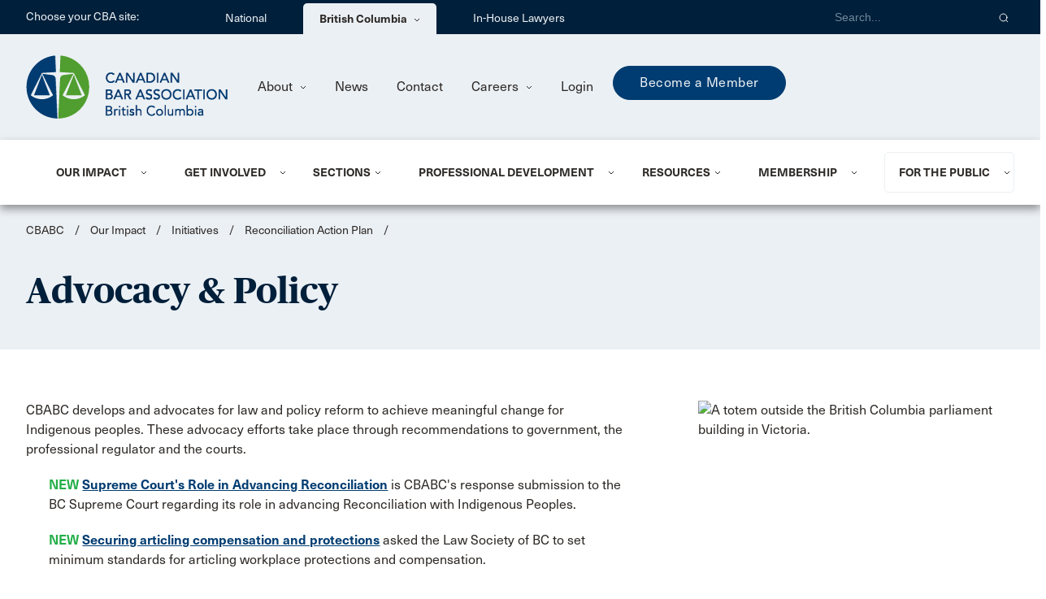

--- FILE ---
content_type: text/html; charset=utf-8
request_url: https://www.cbabc.org/our-impact/initiatives/reconciliation-action-plan/advocacy-policy/
body_size: 85323
content:



<!DOCTYPE html>
<html lang="en">

<head>
    <script src="https://ajax.googleapis.com/ajax/libs/jquery/3.5.1/jquery.min.js"></script>

    <meta http-equiv="Content-Type" content="text/html; charset=UTF-8" />

    <meta name="viewport" content="width=device-width, initial-scale=1, maximum-scale=1.0" />

    <title>Advocacy & Policy | CBA British Columbia</title>
        <link rel="shortcut icon" type="image/png" href="/CBA_Favicon-32px_national.png?v=mFyBXz5Romy1XfaJaia2vikkcoixG4M_aRD60Z4GqZ4" />
        <link rel="icon" type="image/png" sizes="32x32" href="/CBA_Favicon-32px.png?v=U_X8vpzSYFomUBJDJ8AeTsLx3a6dMQBZ5C178VukUds">
        <link rel="icon" type="image/png" sizes="16x16" href="/CBA_Favicon-16px.png?v=onicTx7hS_xAJ-pScuf6O0INNzQ4nY5b81fWt4_ldUc">
        <meta name="description" content="CBABC develops and advocates for law and policy reform to achieve meaningful change for Indigenous peoples. These advocacy efforts take place through recommendations to government, the professional regulator and the courts." />
    




<meta name="twitter:card" content="summary_large_image" />
<meta name="twitter:title" content=" " />
<meta name="twitter:site" content="@CBA_BC" />
<meta property="og:image" content="https://cbabc.org/getmedia/15f3832b-3a70-402d-a93d-72c50e028574/cbabc-og.png" /><meta property="og:description" content="CBABC develops and advocates for law and policy reform to achieve meaningful change for Indigenous peoples. These advocacy efforts take place through recommendations to government, the professional regulator and the courts.
" /><meta name="twitter:description" content="CBABC develops and advocates for law and policy reform to achieve meaningful change for Indigenous peoples. These advocacy efforts take place through recommendations to government, the professional regulator and the courts.
" />
	<meta property="og:title" content=" " /><meta name="twitter:image" content="https://cbabc.org/getmedia/15f3832b-3a70-402d-a93d-72c50e028574/cbabc-og.png" />



    <meta name="keywords" />

    


<!-- hi Google Tag Manager -->
<script>(function(w,d,s,l,i){w[l]=w[l]||[];w[l].push({'gtm.start':
new Date().getTime(),event:'gtm.js'});var f=d.getElementsByTagName(s)[0],
j=d.createElement(s),dl=l!='dataLayer'?'&l='+l:'';j.async=true;j.src=
'https://www.googletagmanager.com/gtm.js?id='+i+dl;f.parentNode.insertBefore(j,f);
})(window,document,'script','dataLayer','GTM-KSQDR8');</script>
<!-- End Google Tag Manager -->
<!-- Google tag (gtag.js) -->
<script async src="https://www.googletagmanager.com/gtag/js?id=G-ET0QNETE7H"></script>
<script>
  window.dataLayer = window.dataLayer || [];
  function gtag(){dataLayer.push(arguments);}
  gtag('js', new Date());

  gtag('config', 'G-ET0QNETE7H');
</script>
<script>
//-------------------------------------------------------
var z_account = "2F4EB1D6-9431-4908-A861-4A82134F5A73";
var z_collector = "CBABC.informz.ca";
var z_cookieDomain = ".cbabc.org";
//-------------------------------------------------------
(function (e, o, n, r, t, a, s) { e[t] || (e.GlobalSnowplowNamespace = e.GlobalSnowplowNamespace || [], e.GlobalSnowplowNamespace.push(t), e[t] = function () { (e[t].q = e[t].q || []).push(arguments) }, e[t].q = e[t].q || [], a = o.createElement(n), s = o.getElementsByTagName(n)[0], a.async = 1, a.src = r, s.parentNode.insertBefore(a, s)) }(window, document, "script", "https://cdn.informz.net/web_trk/sp.js", "informz_trk")), informz_trk("newTracker", "infz", z_collector + "/web_trk/collector/", { appId: z_account, cookieDomain: z_cookieDomain }), informz_trk("setUserIdFromLocation", "_zs"), informz_trk("enableActivityTracking", 30, 15); informz_trk("trackPageView", null);
</script>

<script type="text/javascript">
//------LinkedIn
_linkedin_partner_id = "8362620";
window._linkedin_data_partner_ids = window._linkedin_data_partner_ids || [];
window._linkedin_data_partner_ids.push(_linkedin_partner_id);
</script><script type="text/javascript">
(function(l) {
if (!l){window.lintrk = function(a,b){window.lintrk.q.push([a,b])};
window.lintrk.q=[]}
var s = document.getElementsByTagName("script")[0];
var b = document.createElement("script");
b.type = "text/javascript";b.async = true;
b.src = "https://snap.licdn.com/li.lms-analytics/insight.min.js";
s.parentNode.insertBefore(b, s);})(window.lintrk);
</script>
<noscript>
<img height="1" width="1" style="display:none;" alt="" src="https://px.ads.linkedin.com/collect/?pid=8362620&fmt=gif" />
</noscript>


    <!-- CSS  -->
<link href="https://fonts.googleapis.com/icon?family=Material+Icons" rel="stylesheet">


    <link rel="stylesheet" href="/css/materialize.css" />
    <link rel="stylesheet" href="/css/site.css" />
    <!-- Include Fotorama -->
    <link href="https://cdnjs.cloudflare.com/ajax/libs/fotorama/4.6.4/fotorama.css" rel="stylesheet">
    <link rel="stylesheet" href="https://cdnjs.cloudflare.com/ajax/libs/font-awesome/5.15.4/css/all.min.css">
    <link rel="stylesheet" href="https://cdn.datatables.net/1.13.6/css/jquery.dataTables.css" />

    
</head>

<body>
    


<header class="header-menu-sticky">
    <div class="siteRunner">
        
    </div>
    


<a class="skip-to-content-link" href="#main-content">
    Skip to main content
</a>
<div class="header-top">
    <div class="page-width row">
        <div class="header-top-section col s12" role="navigation">
            <div class="header-top-section-label">Choose your CBA site:</div>
            <ul class="header-top-menu aria-menu" role=&#x27;menubar&#x27; aria-label="header-top-menu aria-menu">
                        <li role="none">
                            <a href="https://www.cba.org">
                                National
                            </a>
                        </li>
                        <li class="header-top-menu-dropdown" role="none">
                            <div role="menuitem" aria-haspopup="true" aria-expanded="false"
                                     class="top-menu-Branch">
                                British Columbia
                                <img class="header-dropdown-icon" src="/images/Fleche-Dropdown.svg" alt="" />
                            </div>
                            <div role="menu" class="header-top-submenu"
                                     class="top-menu-Branch-background">
                                <ul>
                                        <li role="none">
                                            <a href="https://www.cba-alberta.org/" role="menuitem" target="_blank"
                                                    class="top-menu-Branch-item">
                                                Alberta
                                            </a>
                                        </li>
                                        <li role="none">
                                            <a href="https://www.cba-mb.ca/" role="menuitem" target="_blank"
                                                    class="top-menu-Branch-item">
                                                Manitoba
                                            </a>
                                        </li>
                                        <li role="none">
                                            <a href="https://www.nb-cba.org/" role="menuitem" target="_blank"
                                                    class="top-menu-Branch-item">
                                                New Brunswick
                                            </a>
                                        </li>
                                        <li role="none">
                                            <a href="https://www.nl-cba.org/" role="menuitem" target="_blank"
                                                    class="top-menu-Branch-item">
                                                Newfoundland &amp; Labrador
                                            </a>
                                        </li>
                                        <li role="none">
                                            <a href="https://www.cbant.org/" role="menuitem" target="_blank"
                                                    class="top-menu-Branch-item">
                                                Northwest Territories
                                            </a>
                                        </li>
                                        <li role="none">
                                            <a href="https://www.cbans.ca/" role="menuitem" target="_blank"
                                                    class="top-menu-Branch-item">
                                                Nova Scotia
                                            </a>
                                        </li>
                                        <li role="none">
                                            <a href="https://www.nunavut-cba.org/" role="menuitem" target="_blank"
                                                    class="top-menu-Branch-item">
                                                Nunavut
                                            </a>
                                        </li>
</ul><ul aria-label='header-top-submenu'>                                        <li role="none">
                                            <a href="https://www.oba.org/" role="menuitem" target="_blank"
                                                    class="top-menu-Branch-item">
                                                Ontario
                                            </a>
                                        </li>
                                        <li role="none">
                                            <a href="https://www.pe-cba.org/" role="menuitem" target="_blank"
                                                    class="top-menu-Branch-item">
                                                Prince Edward Island
                                            </a>
                                        </li>
                                        <li role="none">
                                            <a href="https://www.abcqc.qc.ca/" role="menuitem" target="_blank"
                                                    class="top-menu-Branch-item">
                                                Qu&#xE9;bec
                                            </a>
                                        </li>
                                        <li role="none">
                                            <a href="https://www.cbasask.org/" role="menuitem" target="_blank"
                                                    class="top-menu-Branch-item">
                                                Saskatchewan
                                            </a>
                                        </li>
                                        <li role="none">
                                            <a href="https://www.yt-cba.org/" role="menuitem" target="_blank"
                                                    class="top-menu-Branch-item">
                                                Yukon
                                            </a>
                                        </li>
                                </ul>
                            </div>
                        </li>
                            <li role="none">
                                <a href="https://cbainhouse.org/home/"  target="_blank">
                                    In-House Lawyers
                                </a>
                            </li>
            </ul>

            <div class="header-top-section-right">
                <div class="header-top-section-search-form">
                    <input id="searchQuery"
                           type="text"
                           class="header-top-section-search validate"
                           title="Search"
                           placeholder="Search..."
                           aria-label="Search">
                    <button role="button"
                            aria-label="Search"
                            type="button"
                            onclick="CBA.search('https://cbabc.org/search/')"
                            class="header-top-section-search-button">
                        <img src="/images/Icon_Search-White.svg"
                             alt="Search" />
                    </button>
                </div>

            </div>
        </div>

        <div class="header-top-section-mobile col s12">
            <div class="header-top-menu-mobile">
                <div class="input-field">
                    <select onchange="CBA.onHeaderTopMenuSelected(this)" aria-label="Choose your CBA site:">
                        <option value="" disabled selected>Choose your CBA site:</option>
                            <option value="https://www.cba.org">National</option>
                                <optgroup label="British Columbia">
                                        <option value="https://www.cba-alberta.org/" target="_blank">Alberta</option>
                                        <option value="https://www.cba-mb.ca/" target="_blank">Manitoba</option>
                                        <option value="https://www.nb-cba.org/" target="_blank">New Brunswick</option>
                                        <option value="https://www.nl-cba.org/" target="_blank">Newfoundland &amp; Labrador</option>
                                        <option value="https://www.cbant.org/" target="_blank">Northwest Territories</option>
                                        <option value="https://www.cbans.ca/" target="_blank">Nova Scotia</option>
                                        <option value="https://www.nunavut-cba.org/" target="_blank">Nunavut</option>
                                        <option value="https://www.oba.org/" target="_blank">Ontario</option>
                                        <option value="https://www.pe-cba.org/" target="_blank">Prince Edward Island</option>
                                        <option value="https://www.abcqc.qc.ca/" target="_blank">Qu&#xE9;bec</option>
                                        <option value="https://www.cbasask.org/" target="_blank">Saskatchewan</option>
                                        <option value="https://www.yt-cba.org/" target="_blank">Yukon</option>
                                </optgroup>
                                <option value="https://cbainhouse.org/home/" target="_blank">In-House Lawyers</option>
                    </select>
                </div>
            </div>
        </div>
    </div>
</div>

<script type="text/javascript">
    var CBA = CBA || {};
    CBA.onHeaderTopMenuSelected = function(el) {
        var url = el.value;
        location.href = url;
    }
</script>


    <div class="header-secondary">
        <div class="page-width row">
            <div class="header-secondary-section col s12">
                <div class="header-secondary-section-logo">
                    <a href="/">
                            <img src="/getmedia/c452b547-3a0e-41c8-b4f6-f80f4e6d8af9/CBA-BritishColumbia-Web-250x114.png?width=250&amp;height=114&amp;ext=.png" alt="Logo for Canadian Bar Association, BC Branch." title="Logo for Canadian Bar Association, BC Branch.">
                    </a>
                </div>

                <div class="header-secondary-content">
                    <ul class="header-secondary-menu">
                                <li class="header-secondary-menu-dropdown">
                                    <a href="javascript:void(0);">
About                                        <img class="header-dropdown-icon" src="/images/Fleche-Dropdown.svg" alt="" />
                                    </a>

                                    <ul class="header-secondary-submenu">
                                            <li>
                                                <a href="https://cbabc.org/about/who-we-are/">
Who We Are                                                </a>
                                            </li>
                                            <li>
                                                <a href="https://cbabc.org/about/board-of-directors/">
Board of Directors                                                </a>
                                            </li>
                                            <li>
                                                <a href="https://cbabc.org/about/provincial-council/">
Provincial Council                                                </a>
                                            </li>
                                            <li>
                                                <a href="https://cbabc.org/about/bylaws-and-policies/">
 Bylaws &amp; Policies                                                </a>
                                            </li>
                                    </ul>
                                </li>
                                <li>
                                    <a href="https://cbabc.org/news/">
News                                    </a>
                                </li>
                                <li>
                                    <a href="https://cbabc.org/contact/">
Contact                                    </a>
                                </li>
                                <li class="header-secondary-menu-dropdown">
                                    <a href="javascript:void(0);">
Careers                                        <img class="header-dropdown-icon" src="/images/Fleche-Dropdown.svg" alt="" />
                                    </a>

                                    <ul class="header-secondary-submenu">
                                            <li>
                                                <a href="https://cbabc.org/careers/job-board/">
Job Board                                                </a>
                                            </li>
                                            <li>
                                                <a href="https://cbabc.org/careers/work-at/">
Work at CBABC                                                </a>
                                            </li>
                                    </ul>
                                </li>

                            <li>
                                

<input type="hidden" id="ssoWindow">

                            <a role="menuitem" href="/en-ca/account/login?returnUrl=%2Four-impact%2Finitiatives%2Freconciliation-action-plan%2Fadvocacy-policy%2F">
                                Login
                            </a>


                            </li>
                    </ul>
                        <div class="header-secondary-featured">
                            <a href="https://cbabc.org/membership/" class="button-primary">Become a Member</a>
                        </div>
                </div>
            </div>
        </div>

        <div class="header-secondary-section-mobile col s12">
            <div class="header-secondary-section-logo-mobile">
                <a href="/">
                        <img src="/getmedia/feff2bc1-1b59-4f0e-a6b2-bad7c82505a9/BC-Short.png?width=760&amp;height=200&amp;ext=.png" alt="Logo for Canadian Bar Association, BC Branch." title="Logo for Canadian Bar Association, BC Branch.">
                </a>
            </div>
            <div class="header-secondary-icon-mobile header-search-icon-mobile">
                <img src="/images/Icon_Search.svg" alt="search" />
            </div>
            <div class="header-secondary-icon-mobile header-menu-icon-mobile">
                <img src="/images/Burger-Menu.svg" alt="menu" />
            </div>
        </div>

        <div class="header-secondary-search-mobile">
            <input id="searchQueryMobile" type="text" class="header-secondary-search-input-mobile validate"
            title="Search" placeholder="Search...">
            <button class="header-secondary-search-btn-mobile" role="button"
            aria-label="Search"
            type="button" onclick="CBA.search('https://cbabc.org/search/', true)">
                <img src="/images/Icon_Search.svg" title="Search"
                alt="search" />
            </button>
        </div>

        <div class="header-menu-mobile">
            <div class="header-primary-menu-mobile">
                <ul class="menu-login">
                    <li class="header-primary-menu-dropdown-mobile">



<input type="hidden" id="ssoWindow">

                            <a role="menuitem" href="/en-ca/account/login?returnUrl=%2Four-impact%2Finitiatives%2Freconciliation-action-plan%2Fadvocacy-policy%2F">
                                Login
                            </a>

                    </li>
                        <div class="header-secondary-featured">
                            <a href="https://cbabc.org/membership/" class="button-primary">Become a Member</a>
                        </div>
                </ul>

                <ul>
                                

    <li class="header-primary-menu-dropdown-mobile">
        <div class="page-width row" role="menuitem" aria-haspopup="true" aria-expanded="false">
            <a class="header-primary-dropdown-item-mobile col s12">
                Our Impact
                <img class="header-dropdown-icon-mobile" src="/images/Fleche-Dropdown.svg" alt="" />
            </a>
        </div>

        <div class="header-primary-submenu-mobile" role="menu" aria-label="menu_image_mobile">
            <div class="page-width row">
                <ul class="col s12">
                        <li role="none">
                            <a role="menuitem" href="https://cbabc.org/our-impact/initiatives/">Initiatives</a>
                        </li>
                        <li role="none">
                            <a role="menuitem" href="https://cbabc.org/our-impact/committees/">Committees</a>
                        </li>
                        <li role="none">
                            <a role="menuitem" href="https://cbabc.org/our-impact/submissions/">Submissions</a>
                        </li>
                        <li role="none">
                            <a role="menuitem" href="https://cbabc.org/our-impact/calls-for-consultation/">Calls for Consultation</a>
                        </li>
                </ul>
            </div>
                <div class="page-width row">
                    <div class="col s12">
                        <div class="header-primary-memu-membership-mobile">
                                <p class="header-primary-submenu-title-mobile">Regulation of the Profession</p>
                            <ul>
                                <li role="none">
                                        <a role="menuitem" href="https://cbabc.org/our-impact/initiatives/regulation-of-the-profession/" class="header-primary-submenu-image-link" alt="">Learn more</a>
                                </li>
                            </ul>
                        </div>
                    </div>
                </div>
        </div>
    </li>

                                

    <li class="header-primary-menu-dropdown-mobile">
        <div class="page-width row" role="menuitem" aria-haspopup="true" aria-expanded="false">
            <a class="header-primary-dropdown-item-mobile col s12">
                Get Involved
                <img class="header-dropdown-icon-mobile" src="/images/Fleche-Dropdown.svg" alt="" />
            </a>
        </div>

        <div class="header-primary-submenu-mobile" role="menu" aria-label="menu_image_mobile">
            <div class="page-width row">
                <ul class="col s12">
                        <li role="none">
                            <a role="menuitem" href="https://cbabc.org/get-involved/volunteer/">Volunteer With CBABC</a>
                        </li>
                        <li role="none">
                            <a role="menuitem" href="https://cbabc.org/get-involved/lawyers-helping-lawyers/">Lawyers Helping Lawyers</a>
                        </li>
                        <li role="none">
                            <a role="menuitem" href="https://cbabc.org/get-involved/build-your-profile/">Build Your Profile</a>
                        </li>
                        <li role="none">
                            <a role="menuitem" href="https://cbabc.org/get-involved/awards-and-recognition/">Awards &amp; Recognition</a>
                        </li>
                        <li role="none">
                            <a role="menuitem" href="https://cbabc.org/get-involved/advertise-with-us/">Advertise With Us</a>
                        </li>
                </ul>
            </div>
                <div class="page-width row">
                    <div class="col s12">
                        <div class="header-primary-memu-membership-mobile">
                                <p class="header-primary-submenu-title-mobile">CBABC Awards</p>
                            <ul>
                                <li role="none">
                                            <a role="menuitem" href="/get-involved/awards-and-recognition/"
                                               alt=""
                                               target="_self">Nominate</a>
                                </li>
                            </ul>
                        </div>
                    </div>
                </div>
        </div>
    </li>

                                

    <li class="header-primary-menu-dropdown-mobile">
        <div class="page-width row" role="menuitem" aria-haspopup="true" aria-expanded="false">
            <a tabindex="0" class="header-primary-dropdown-item-mobile col s12">
                Sections
                <img class="header-dropdown-icon-mobile" src="/images/Fleche-Dropdown.svg" alt="" />
            </a>
        </div>

        <div class="header-primary-submenu-mobile" role="menu" aria-label="menu_primary_mobile" >
            <div class="page-width row">
                <ul class="col s12">
                        <li role="none">
                            <a role="menuitem" tabindex="0" href="https://cbabc.org/sections/">Sections </a>
                        </li>
                        <li role="none">
                            <a role="menuitem" tabindex="0" href="https://cbabc.org/sections/enroll-in-sections/">Enroll in Sections</a>
                        </li>
                        <li role="none">
                            <a role="menuitem" tabindex="0" href="https://cbabc.org/sections/volunteer/">Become a Section Executive</a>
                        </li>
                </ul>
            </div>

            <div class="header-primary-memu-featured-mobile">
                <div class="page-width row">
                    <div class="col s12">
                        <p class="header-primary-submenu-title-mobile">Featured Sections</p>
                        <ul>
                                <li role="none">
                                    <a role="menuitem" tabindex="0" href="https://cbabc.org/sections/administrative-law/">Administrative Law</a>
                                </li>
                                <li role="none">
                                    <a role="menuitem" tabindex="0" href="https://cbabc.org/sections/business-law/">Business Law</a>
                                </li>
                                <li role="none">
                                    <a role="menuitem" tabindex="0" href="https://cbabc.org/sections/ccca-bc/">In-House Lawyers</a>
                                </li>
                                <li role="none">
                                    <a role="menuitem" tabindex="0" href="https://cbabc.org/sections/civil-litigation/">Civil Litigation</a>
                                </li>
                                <li role="none">
                                    <a role="menuitem" tabindex="0" href="https://cbabc.org/sections/employment-law/">Employment Law</a>
                                </li>
                                <li role="none">
                                    <a role="menuitem" tabindex="0" href="https://cbabc.org/sections/family-law/">Family Law</a>
                                </li>
                                <li role="none">
                                    <a role="menuitem" tabindex="0" href="https://cbabc.org/sections/real-property/">Real Property</a>
                                </li>
                                <li role="none">
                                    <a role="menuitem" tabindex="0" href="https://cbabc.org/sections/wills-trusts/">Wills &amp; Trusts</a>
                                </li>
                                <li role="none">
                                    <a role="menuitem" tabindex="0" href="https://cbabc.org/sections/women-lawyers-forum/">Women Lawyers (WLF)</a>
                                </li>
                                <li role="none">
                                    <a role="menuitem" tabindex="0" href="https://cbabc.org/sections/young-lawyers/">Young Lawyers</a>
                                </li>
                        </ul>
                        <a role="menuitem" tabindex="0" class="button-tertiary-dk" href="https://cbabc.org/sections/">View All Sections</a>
                    </div>
                </div>
            </div>
        </div>
    </li>

                                

    <li class="header-primary-menu-dropdown-mobile">
        <div class="page-width row" role="menuitem" aria-haspopup="true" aria-expanded="false">
            <a class="header-primary-dropdown-item-mobile col s12">
                Professional Development
                <img class="header-dropdown-icon-mobile" src="/images/Fleche-Dropdown.svg" alt="" />
            </a>
        </div>

        <div class="header-primary-submenu-mobile" role="menu" aria-label="menu_image_mobile">
            <div class="page-width row">
                <ul class="col s12">
                        <li role="none">
                            <a role="menuitem" href="https://cbabc.org/professional-development/about-pd/">Find a Program</a>
                        </li>
                        <li role="none">
                            <a role="menuitem" href="https://cbabc.org/professional-development/conferences/">Conferences</a>
                        </li>
                        <li role="none">
                            <a role="menuitem" href="https://cbabc.org/professional-development/webinars-by-series/">Webinars by Series</a>
                        </li>
                        <li role="none">
                            <a role="menuitem" href="https://cbabc.org/professional-development/on-demand-programs/">On-Demand Programs</a>
                        </li>
                        <li role="none">
                            <a role="menuitem" href="https://cbabc.org/professional-development/mentorship/">Mentorship</a>
                        </li>
                </ul>
            </div>
                <div class="page-width row">
                    <div class="col s12">
                        <div class="header-primary-memu-membership-mobile">
                                <p class="header-primary-submenu-title-mobile">Immigration Law 2026</p>
                            <ul>
                                <li role="none">
                                            <a role="menuitem" href="/bclc-immigration/"
                                               alt=""
                                               target="_self">Explore &#x2B; Register</a>
                                </li>
                            </ul>
                        </div>
                    </div>
                </div>
        </div>
    </li>

                                

    <li class="header-primary-menu-dropdown-mobile">
        <div class="page-width row" role="menuitem" aria-haspopup="true" aria-expanded="false">
            <a tabindex="0" class="header-primary-dropdown-item-mobile col s12">
                Resources
                <img class="header-dropdown-icon-mobile" src="/images/Fleche-Dropdown.svg" alt="" />
            </a>
        </div>

        <div class="header-primary-submenu-mobile" role="menu" aria-label="menu_primary_mobile" >
            <div class="page-width row">
                <ul class="col s12">
                        <li role="none">
                            <a role="menuitem" tabindex="0" href="https://cbabc.org/resources/practice-management/">Practice Management</a>
                        </li>
                        <li role="none">
                            <a role="menuitem" tabindex="0" href="https://cbabc.org/resources/truth-reconciliation/">Truth &amp; Reconciliation</a>
                        </li>
                        <li role="none">
                            <a role="menuitem" tabindex="0" href="https://cbabc.org/resources/equity-diversity-inclusion/">Equity, Diversity &amp; Inclusion</a>
                        </li>
                        <li role="none">
                            <a role="menuitem" tabindex="0" href="https://cbabc.org/resources/well-being-and-lawyer-assistance/">Lawyer Well-Being</a>
                        </li>
                        <li role="none">
                            <a role="menuitem" tabindex="0" href="https://cbabc.org/resources/publications/">Publications</a>
                        </li>
                        <li role="none">
                            <a role="menuitem" tabindex="0" href="https://cbabc.org/resources/podcasts/"> Podcasts</a>
                        </li>
                </ul>
            </div>

            <div class="header-primary-memu-featured-mobile">
                <div class="page-width row">
                    <div class="col s12">
                        <p class="header-primary-submenu-title-mobile">Featured Resources</p>
                        <ul>
                                <li role="none">
                                    <a role="menuitem" tabindex="0" href="https://cbabc.org/resources/practice-coaches/">Practice Coaches</a>
                                </li>
                                <li role="none">
                                    <a role="menuitem" tabindex="0" href="https://cbabc.org/resources/robe-bank/">Robe Bank</a>
                                </li>
                                <li role="none">
                                    <a role="menuitem" tabindex="0" href="https://cbabc.org/resources/practice-management/sololink/">SoloLink</a>
                                </li>
                                <li role="none">
                                    <a role="menuitem" tabindex="0" href="https://cbabc.org/resources/publications/bartalk-redirect/">BarTalk</a>
                                </li>
                                <li role="none">
                                    <a role="menuitem" tabindex="0" href="https://cbabc.org/resources/practice-tools/pronouns-in-court-toolkit/">Pronouns in Court Toolkit</a>
                                </li>
                                <li role="none">
                                    <a role="menuitem" tabindex="0" href="https://cbabc.org/resources/real-estate-forms/">Real Estate Forms</a>
                                </li>
                                <li role="none">
                                    <a role="menuitem" tabindex="0" href="https://cbabc.org/benevolent-society/">CBABC Benevolent Society</a>
                                </li>
                                <li role="none">
                                    <a role="menuitem" tabindex="0" href="https://cbabc.org/lawyer-s-guide-to-undrip/">A Lawyer&#x27;s Guide to UNDRIP</a>
                                </li>
                        </ul>
                        <a role="menuitem" tabindex="0" class="button-tertiary-dk" href="https://cbabc.org/resources/">View All Resources</a>
                    </div>
                </div>
            </div>
        </div>
    </li>

                                

    <li class="header-primary-menu-dropdown-mobile">
        <div class="page-width row" role="menuitem" aria-haspopup="true" aria-expanded="false">
            <a class="header-primary-dropdown-item-mobile col s12">
                Membership
                <img class="header-dropdown-icon-mobile" src="/images/Fleche-Dropdown.svg" alt="" />
            </a>
        </div>

        <div class="header-primary-submenu-mobile" role="menu" aria-label="menu_membership_mobile">
            <div class="page-width row">
                <ul class="col s12">
                        <li role="none">
                            <a role="menuitem" href="https://cbabc.org/membership/joining-the-cba/">Joining the CBA</a>
                        </li>
                        <li role="none">
                            <a role="menuitem" href="https://cbabc.org/membership/member-fees-benefits/">Member Fees &amp; Benefits</a>
                        </li>
                        <li role="none">
                            <a role="menuitem" href="https://cbabc.org/membership/group-membership/">Group Membership</a>
                        </li>
                        <li role="none">
                            <a role="menuitem" href="https://cbabc.org/membership/member-savings/">Member Savings</a>
                        </li>
                        <li role="none">
                            <a role="menuitem" href="https://cbabc.org/membership/member-directory/">Member Directory</a>
                        </li>
                </ul>
            </div>

            <div class="page-width row">
                <div class="col s12">
                    <div class="header-primary-memu-membership-mobile">
                        <p class="header-primary-submenu-title-mobile">Become a member</p>
                            <ul>
                                <li role="none">
                                    <a role="menuitem" class="button-primary" alt=""
                                           href="/membership/" target="_self">Join/Renew</a>
                                </li>
                            </ul>
                    </div>
                </div>
            </div>
        </div>
    </li>

                                

    <li class="header-primary-menu-dropdown-mobile">
        <div class="page-width row" role="menuitem" aria-haspopup="true" aria-expanded="false">
            <a class="header-primary-dropdown-item-mobile col s12">
                For the Public
                <img class="header-dropdown-icon-mobile" src="/images/Fleche-Dropdown.svg" alt="" />
            </a>
        </div>

        <div class="header-primary-submenu-mobile" role="menu" aria-label="menu_image_mobile">
            <div class="page-width row">
                <ul class="col s12">
                        <li role="none">
                            <a role="menuitem" href="https://cbabc.org/public/find-a-lawyer/">Find a Lawyer</a>
                        </li>
                        <li role="none">
                            <a role="menuitem" href="https://cbabc.org/public/making-a-will/">Making a Will</a>
                        </li>
                        <li role="none">
                            <a role="menuitem" href="https://cbabc.org/public/immigrating-to-canada/">Immigrating to Canada</a>
                        </li>
                        <li role="none">
                            <a role="menuitem" href="https://cbabc.org/public/legal-health-checks/">Legal Health Checks</a>
                        </li>
                        <li role="none">
                            <a role="menuitem" href="https://cbabc.org/public/legal-resources/">Legal Resources</a>
                        </li>
                        <li role="none">
                            <a role="menuitem" href="https://cbabc.org/public/barry-sullivan-law-cup/">Barry Sullivan Law Cup</a>
                        </li>
                </ul>
            </div>
                <div class="page-width row">
                    <div class="col s12">
                        <div class="header-primary-memu-membership-mobile">
                                <p class="header-primary-submenu-title-mobile">Find a Lawyer </p>
                            <ul>
                                <li role="none">
                                        <a role="menuitem" href="https://cbabc.org/public/find-a-lawyer/" class="header-primary-submenu-image-link" alt="">Search</a>
                                </li>
                            </ul>
                        </div>
                    </div>
                </div>
        </div>
    </li>

                </ul>

                <div class="header-secondary-menu-mobile">
                    <div class="page-width row">
                        <ul class="header-secondary-menu-mobile col s12">
                                    <li class="header-secondary-menu-dropdown-mobile">
                                        <div>
About                                            <img class="header-dropdown-icon-mobile" src="/images/Fleche-Dropdown-White.svg" alt="" />
                                        </div>

                                        <ul class="header-secondary-submenu-mobile">
                                                <li>
                                                    <a href="https://cbabc.org/about/who-we-are/">
Who We Are                                                    </a>
                                                </li>
                                                <li>
                                                    <a href="https://cbabc.org/about/board-of-directors/">
Board of Directors                                                    </a>
                                                </li>
                                                <li>
                                                    <a href="https://cbabc.org/about/provincial-council/">
Provincial Council                                                    </a>
                                                </li>
                                                <li>
                                                    <a href="https://cbabc.org/about/bylaws-and-policies/">
 Bylaws &amp; Policies                                                    </a>
                                                </li>
                                        </ul>
                                    </li>
                                    <li>
                                        <a href="https://cbabc.org/news/">
News                                        </a>
                                    </li>
                                    <li>
                                        <a href="https://cbabc.org/contact/">
Contact                                        </a>
                                    </li>
                                    <li class="header-secondary-menu-dropdown-mobile">
                                        <div>
Careers                                            <img class="header-dropdown-icon-mobile" src="/images/Fleche-Dropdown-White.svg" alt="" />
                                        </div>

                                        <ul class="header-secondary-submenu-mobile">
                                                <li>
                                                    <a href="https://cbabc.org/careers/job-board/">
Job Board                                                    </a>
                                                </li>
                                                <li>
                                                    <a href="https://cbabc.org/careers/work-at/">
Work at CBABC                                                    </a>
                                                </li>
                                        </ul>
                                    </li>
                        </ul>
                    </div>
                </div>
            </div>
        </div>
    </div>

    <div class="header-primary">
        <div class="page-width row">
            <div class="header-primary-section col s12">
                <ul class="header-primary-menu">
                                

    <li class="header-primary-menu-dropdown" id="menu-f97cd4d0892b476a9f52c49b6c583037" role="menuitem" aria-haspopup="true" aria-expanded="false">
        <div class="header-primary-menu-item">
            <a tabindex="0" class="header-primary-dropdown-item-mobile col s12">
                Our Impact
            </a>
        </div>
        <img class="header-dropdown-icon" src="/images/Fleche-Dropdown.svg" alt="" />
    </li>
    <div id="sub-menu-f97cd4d0892b476a9f52c49b6c583037" class="header-primary-submenu" role="menu">
        <div class="header-primary-submenu-width row">
            <div class="col s12">
                <div class="header-primary-submenu-content row">
                    <div class="header-primary-submenu-left header-primary-submenu-2col col s7">
                        <ul>
                                <li role="none">
                                    <a role="menuitem" href="https://cbabc.org/our-impact/initiatives/">Initiatives</a>
                                </li>
                                <li role="none">
                                    <a role="menuitem" href="https://cbabc.org/our-impact/committees/">Committees</a>
                                </li>
                                <li role="none">
                                    <a role="menuitem" href="https://cbabc.org/our-impact/submissions/">Submissions</a>
                                </li>
                                <li role="none">
                                    <a role="menuitem" href="https://cbabc.org/our-impact/calls-for-consultation/">Calls for Consultation</a>
                                </li>
                        </ul>
                    </div>

                    <div class="col s5">
                        <div class="header-primary-submenu-image-right row">

                                <div class="header-primary-submenu-image-right-image col s5">
                                    <img src="/getmedia/ffd394d0-3f8c-4498-a9a2-d50bcf91583c/LPA-Litigation-Blue-700.jpg?width=700&amp;height=700&amp;ext=.jpg" alt="An illustration of 10 stick figures in a circle on top of a two-toned background." />
                                </div>
                            
                            
                            <div role="menubar" class="header-primary-submenu-image-right-content col s7 aria-menu">
                                        <p class="header-primary-submenu-image-title">Regulation of the Profession</p>
<p>Making members' voices heard to preserve the self-regulation of lawyers. </p>                                        <a role="menuitem" href="https://cbabc.org/our-impact/initiatives/regulation-of-the-profession/" alt="">Learn more</a>
                            </div>
                        </div>
                    </div>
                </div>
            </div>
        </div>
    </div>

                                

    <li class="header-primary-menu-dropdown" id="menu-625d42c6728f4eaba6c67e7f6efc3103" role="menuitem" aria-haspopup="true" aria-expanded="false">
        <div class="header-primary-menu-item">
            <a tabindex="0" class="header-primary-dropdown-item-mobile col s12">
                Get Involved
            </a>
        </div>
        <img class="header-dropdown-icon" src="/images/Fleche-Dropdown.svg" alt="" />
    </li>
    <div id="sub-menu-625d42c6728f4eaba6c67e7f6efc3103" class="header-primary-submenu" role="menu">
        <div class="header-primary-submenu-width row">
            <div class="col s12">
                <div class="header-primary-submenu-content row">
                    <div class="header-primary-submenu-left header-primary-submenu-2col col s7">
                        <ul>
                                <li role="none">
                                    <a role="menuitem" href="https://cbabc.org/get-involved/volunteer/">Volunteer With CBABC</a>
                                </li>
                                <li role="none">
                                    <a role="menuitem" href="https://cbabc.org/get-involved/lawyers-helping-lawyers/">Lawyers Helping Lawyers</a>
                                </li>
                                <li role="none">
                                    <a role="menuitem" href="https://cbabc.org/get-involved/build-your-profile/">Build Your Profile</a>
                                </li>
                                <li role="none">
                                    <a role="menuitem" href="https://cbabc.org/get-involved/awards-and-recognition/">Awards &amp; Recognition</a>
                                </li>
                                <li role="none">
                                    <a role="menuitem" href="https://cbabc.org/get-involved/advertise-with-us/">Advertise With Us</a>
                                </li>
                        </ul>
                    </div>

                    <div class="col s5">
                        <div class="header-primary-submenu-image-right row">

                                <div class="header-primary-submenu-image-right-image col s5">
                                    <img src="/getmedia/c02965a2-b57e-4f6c-a103-bb6e5e881f9f/CBABC-Branch-Awards-2026-700.png?width=700&amp;height=700&amp;ext=.png" alt="Vertical blue, aqua and gold stripes." />
                                </div>
                            
                            
                            <div role="menubar" class="header-primary-submenu-image-right-content col s7 aria-menu">
                                        <p class="header-primary-submenu-image-title">CBABC Awards</p>
<p>Recognize an inspiring lawyer for their dedication to the legal profession.</p>                                            <a role="menuitem" href="/get-involved/awards-and-recognition/"
                                               alt=""
                                               target="_self">Nominate</a>
                            </div>
                        </div>
                    </div>
                </div>
            </div>
        </div>
    </div>

                                

    <li class="header-primary-menu-dropdown" id="menu-db3f6fcd63ce4220b0c85cd720530566" role="menuitem" aria-haspopup="true" aria-expanded="false">
        <div class="header-primary-menu-item">
            <a tabindex="0" aria-controls="sub-menu-db3f6fcd63ce4220b0c85cd720530566">
                Sections
            </a>
        </div>
        <img class="header-dropdown-icon" src="/images/Fleche-Dropdown.svg" alt="" />
    </li>
    <div id="sub-menu-db3f6fcd63ce4220b0c85cd720530566" class="header-primary-submenu" role="menu" aria-label="header-primary-submenu" hidden>
        <div class="header-primary-submenu-width row">
            <div class="col s12">
                <div class="header-primary-submenu-content row">
                    <div class="header-primary-submenu-left col s4">
                        <ul>
                                <li role="none">
                                    <a role="menuitem" tabindex="0" href="https://cbabc.org/sections/">Sections </a>
                                </li>
                                <li role="none">
                                    <a role="menuitem" tabindex="0" href="https://cbabc.org/sections/enroll-in-sections/">Enroll in Sections</a>
                                </li>
                                <li role="none">
                                    <a role="menuitem" tabindex="0" href="https://cbabc.org/sections/volunteer/">Become a Section Executive</a>
                                </li>
                        </ul>
                    </div>

                    <div class="header-primary-submenu-default-right col s8">
                        <div class="header-primary-submenu-default-right-header row">
                            <p class="header-primary-submenu-title col s6">Featured Sections</p>
                            <div class="header-primary-submenu-default-right-button col s6">
                                <a role="menuitem" tabindex="0" class="button-tertiary-dk" href="https://cbabc.org/sections/">View All Sections</a>
                            </div>
                        </div>
                        <ul>
                                <li role="none">
                                    <a role="menuitem" tabindex="0" href="https://cbabc.org/sections/administrative-law/">Administrative Law</a>
                                </li>
                                <li role="none">
                                    <a role="menuitem" tabindex="0" href="https://cbabc.org/sections/business-law/">Business Law</a>
                                </li>
                                <li role="none">
                                    <a role="menuitem" tabindex="0" href="https://cbabc.org/sections/ccca-bc/">In-House Lawyers</a>
                                </li>
                                <li role="none">
                                    <a role="menuitem" tabindex="0" href="https://cbabc.org/sections/civil-litigation/">Civil Litigation</a>
                                </li>
                                <li role="none">
                                    <a role="menuitem" tabindex="0" href="https://cbabc.org/sections/employment-law/">Employment Law</a>
                                </li>
                                <li role="none">
                                    <a role="menuitem" tabindex="0" href="https://cbabc.org/sections/family-law/">Family Law</a>
                                </li>
                                <li role="none">
                                    <a role="menuitem" tabindex="0" href="https://cbabc.org/sections/real-property/">Real Property</a>
                                </li>
                                <li role="none">
                                    <a role="menuitem" tabindex="0" href="https://cbabc.org/sections/wills-trusts/">Wills &amp; Trusts</a>
                                </li>
                                <li role="none">
                                    <a role="menuitem" tabindex="0" href="https://cbabc.org/sections/women-lawyers-forum/">Women Lawyers (WLF)</a>
                                </li>
                                <li role="none">
                                    <a role="menuitem" tabindex="0" href="https://cbabc.org/sections/young-lawyers/">Young Lawyers</a>
                                </li>
                        </ul>
                    </div>
                </div>
            </div>
        </div>
    </div>

                                

    <li class="header-primary-menu-dropdown" id="menu-9d0b04b3be49406c9e53745d93576360" role="menuitem" aria-haspopup="true" aria-expanded="false">
        <div class="header-primary-menu-item">
            <a tabindex="0" class="header-primary-dropdown-item-mobile col s12">
                Professional Development
            </a>
        </div>
        <img class="header-dropdown-icon" src="/images/Fleche-Dropdown.svg" alt="" />
    </li>
    <div id="sub-menu-9d0b04b3be49406c9e53745d93576360" class="header-primary-submenu" role="menu">
        <div class="header-primary-submenu-width row">
            <div class="col s12">
                <div class="header-primary-submenu-content row">
                    <div class="header-primary-submenu-left header-primary-submenu-2col col s7">
                        <ul>
                                <li role="none">
                                    <a role="menuitem" href="https://cbabc.org/professional-development/about-pd/">Find a Program</a>
                                </li>
                                <li role="none">
                                    <a role="menuitem" href="https://cbabc.org/professional-development/conferences/">Conferences</a>
                                </li>
                                <li role="none">
                                    <a role="menuitem" href="https://cbabc.org/professional-development/webinars-by-series/">Webinars by Series</a>
                                </li>
                                <li role="none">
                                    <a role="menuitem" href="https://cbabc.org/professional-development/on-demand-programs/">On-Demand Programs</a>
                                </li>
                                <li role="none">
                                    <a role="menuitem" href="https://cbabc.org/professional-development/mentorship/">Mentorship</a>
                                </li>
                        </ul>
                    </div>

                    <div class="col s5">
                        <div class="header-primary-submenu-image-right row">

                                <div class="header-primary-submenu-image-right-image col s5">
                                    <img src="/getmedia/dd5a7cc5-3ec7-4075-b5d5-bc548ff34b09/BCLC-Immigration-2026-700.jpg?width=700&amp;height=700&amp;ext=.jpg" alt="An aerial view of a person standing on pavement with a Canadian flag at their feet." />
                                </div>
                            
                            
                            <div role="menubar" class="header-primary-submenu-image-right-content col s7 aria-menu">
                                        <p class="header-primary-submenu-image-title">Immigration Law 2026</p>
<p>Chart the best course for your clients. 20% off until Jan 16.</p>                                            <a role="menuitem" href="/bclc-immigration/"
                                               alt=""
                                               target="_self">Explore &#x2B; Register</a>
                            </div>
                        </div>
                    </div>
                </div>
            </div>
        </div>
    </div>

                                

    <li class="header-primary-menu-dropdown" id="menu-ca25415a51834cd4bf0e2bab58f9132a" role="menuitem" aria-haspopup="true" aria-expanded="false">
        <div class="header-primary-menu-item">
            <a tabindex="0" aria-controls="sub-menu-ca25415a51834cd4bf0e2bab58f9132a">
                Resources
            </a>
        </div>
        <img class="header-dropdown-icon" src="/images/Fleche-Dropdown.svg" alt="" />
    </li>
    <div id="sub-menu-ca25415a51834cd4bf0e2bab58f9132a" class="header-primary-submenu" role="menu" aria-label="header-primary-submenu" hidden>
        <div class="header-primary-submenu-width row">
            <div class="col s12">
                <div class="header-primary-submenu-content row">
                    <div class="header-primary-submenu-left col s4">
                        <ul>
                                <li role="none">
                                    <a role="menuitem" tabindex="0" href="https://cbabc.org/resources/practice-management/">Practice Management</a>
                                </li>
                                <li role="none">
                                    <a role="menuitem" tabindex="0" href="https://cbabc.org/resources/truth-reconciliation/">Truth &amp; Reconciliation</a>
                                </li>
                                <li role="none">
                                    <a role="menuitem" tabindex="0" href="https://cbabc.org/resources/equity-diversity-inclusion/">Equity, Diversity &amp; Inclusion</a>
                                </li>
                                <li role="none">
                                    <a role="menuitem" tabindex="0" href="https://cbabc.org/resources/well-being-and-lawyer-assistance/">Lawyer Well-Being</a>
                                </li>
                                <li role="none">
                                    <a role="menuitem" tabindex="0" href="https://cbabc.org/resources/publications/">Publications</a>
                                </li>
                                <li role="none">
                                    <a role="menuitem" tabindex="0" href="https://cbabc.org/resources/podcasts/"> Podcasts</a>
                                </li>
                        </ul>
                    </div>

                    <div class="header-primary-submenu-default-right col s8">
                        <div class="header-primary-submenu-default-right-header row">
                            <p class="header-primary-submenu-title col s6">Featured Resources</p>
                            <div class="header-primary-submenu-default-right-button col s6">
                                <a role="menuitem" tabindex="0" class="button-tertiary-dk" href="https://cbabc.org/resources/">View All Resources</a>
                            </div>
                        </div>
                        <ul>
                                <li role="none">
                                    <a role="menuitem" tabindex="0" href="https://cbabc.org/resources/practice-coaches/">Practice Coaches</a>
                                </li>
                                <li role="none">
                                    <a role="menuitem" tabindex="0" href="https://cbabc.org/resources/robe-bank/">Robe Bank</a>
                                </li>
                                <li role="none">
                                    <a role="menuitem" tabindex="0" href="https://cbabc.org/resources/practice-management/sololink/">SoloLink</a>
                                </li>
                                <li role="none">
                                    <a role="menuitem" tabindex="0" href="https://cbabc.org/resources/publications/bartalk-redirect/">BarTalk</a>
                                </li>
                                <li role="none">
                                    <a role="menuitem" tabindex="0" href="https://cbabc.org/resources/practice-tools/pronouns-in-court-toolkit/">Pronouns in Court Toolkit</a>
                                </li>
                                <li role="none">
                                    <a role="menuitem" tabindex="0" href="https://cbabc.org/resources/real-estate-forms/">Real Estate Forms</a>
                                </li>
                                <li role="none">
                                    <a role="menuitem" tabindex="0" href="https://cbabc.org/benevolent-society/">CBABC Benevolent Society</a>
                                </li>
                                <li role="none">
                                    <a role="menuitem" tabindex="0" href="https://cbabc.org/lawyer-s-guide-to-undrip/">A Lawyer&#x27;s Guide to UNDRIP</a>
                                </li>
                        </ul>
                    </div>
                </div>
            </div>
        </div>
    </div>

                                

    <li class="header-primary-menu-dropdown" id="menu-3aef44a91e5a4b38816bb696fe3b983a" role="menuitem" aria-haspopup="true" aria-expanded="false">
        <div class="header-primary-menu-item">
            <a tabindex="0" class="header-primary-dropdown-item-mobile col s12">
                Membership
            </a>
        </div>
        <img class="header-dropdown-icon" src="/images/Fleche-Dropdown.svg" alt="" />
    </li>
    <div id="sub-menu-3aef44a91e5a4b38816bb696fe3b983a" class="header-primary-submenu" role="menu" aria-label="header-primary-submenu">
        <div class="header-primary-submenu-width row">
            <div class="col s12">
                <div class="header-primary-submenu-content row">
                    <div class="header-primary-submenu-left col s4">
                        <ul>
                                <li role="none">
                                    <a role="menuitem" href="https://cbabc.org/membership/joining-the-cba/">Joining the CBA</a>
                                </li>
                                <li role="none">
                                    <a role="menuitem" href="https://cbabc.org/membership/member-fees-benefits/">Member Fees &amp; Benefits</a>
                                </li>
                                <li role="none">
                                    <a role="menuitem" href="https://cbabc.org/membership/group-membership/">Group Membership</a>
                                </li>
                                <li role="none">
                                    <a role="menuitem" href="https://cbabc.org/membership/member-savings/">Member Savings</a>
                                </li>
                                <li role="none">
                                    <a role="menuitem" href="https://cbabc.org/membership/member-directory/">Member Directory</a>
                                </li>
                        </ul>
                    </div>

                    <div class="col s8">
                        <div class="header-primary-submenu-membership-right row" style="margin-bottom: 0px !important;">
                            <div class="header-primary-submenu-membership-right-content col s7">
                                <p class="header-primary-submenu-membership-title">Become a member</p>
                                <p>Learn new skills, grow your network and make an impact.</p>


                                    <a role="menuitem" class="button-primary" alt=""
                                       href="/membership/" target="_self">Join/Renew</a>
                            </div>

                            <div class="header-primary-submenu-membership-right-image col s5">

                                    <img src="/getmedia/eb2dd468-9dd1-4e62-9f1e-e23b6d234a4f/Membership-Feature-YW-700x700.jpg?width=700&amp;height=700&amp;ext=.jpg" alt=""/>
                            </div>
                        </div>

                    </div>
                </div>
            </div>
        </div>
    </div>

                                

    <li class="header-primary-menu-dropdown" id="menu-c0e4d222483c4108837e556b1d3d32b5" role="menuitem" aria-haspopup="true" aria-expanded="false">
        <div class="header-primary-menu-item">
            <a tabindex="0" class="header-primary-dropdown-item-mobile col s12">
                For the Public
            </a>
        </div>
        <img class="header-dropdown-icon" src="/images/Fleche-Dropdown.svg" alt="" />
    </li>
    <div id="sub-menu-c0e4d222483c4108837e556b1d3d32b5" class="header-primary-submenu" role="menu">
        <div class="header-primary-submenu-width row">
            <div class="col s12">
                <div class="header-primary-submenu-content row">
                    <div class="header-primary-submenu-left header-primary-submenu-2col col s7">
                        <ul>
                                <li role="none">
                                    <a role="menuitem" href="https://cbabc.org/public/find-a-lawyer/">Find a Lawyer</a>
                                </li>
                                <li role="none">
                                    <a role="menuitem" href="https://cbabc.org/public/making-a-will/">Making a Will</a>
                                </li>
                                <li role="none">
                                    <a role="menuitem" href="https://cbabc.org/public/immigrating-to-canada/">Immigrating to Canada</a>
                                </li>
                                <li role="none">
                                    <a role="menuitem" href="https://cbabc.org/public/legal-health-checks/">Legal Health Checks</a>
                                </li>
                                <li role="none">
                                    <a role="menuitem" href="https://cbabc.org/public/legal-resources/">Legal Resources</a>
                                </li>
                                <li role="none">
                                    <a role="menuitem" href="https://cbabc.org/public/barry-sullivan-law-cup/">Barry Sullivan Law Cup</a>
                                </li>
                        </ul>
                    </div>

                    <div class="col s5">
                        <div class="header-primary-submenu-image-right row">

                                <div class="header-primary-submenu-image-right-image col s5">
                                    <img src="/getmedia/dc602456-5bb3-48e6-b008-94762058414f/advisor-meeting-couple-700-V2.jpg?width=700&amp;height=700&amp;ext=.jpg" alt="Smiling Black female business professional talking to a couple." />
                                </div>
                            
                            
                            <div role="menubar" class="header-primary-submenu-image-right-content col s7 aria-menu">
                                        <p class="header-primary-submenu-image-title">Find a Lawyer </p>
<p>Use our Find-a-Lawyer search tool <insert link to branch Find-a-Lawyer> to locate a lawyer who specializes in the area of law you need. </p>                                        <a role="menuitem" href="https://cbabc.org/public/find-a-lawyer/" alt="">Search</a>
                            </div>
                        </div>
                    </div>
                </div>
            </div>
        </div>
    </div>

                </ul>
            </div>
        </div>
    </div>
</header>

<div class="header-primary-submenu-overlay"></div>

        <section class="page-banner">
            <div class="page-width row">
                    

<nav class="page-banner-breadcrumbs col s12">

                    <a href=https://cbabc.org/home/>CBABC</a>
                    <span class="page-banner-breadcrumbs-sep">/</span>
                    <a href=https://cbabc.org/our-impact/>Our Impact</a>
                    <span class="page-banner-breadcrumbs-sep">/</span>
                    <a href=https://cbabc.org/our-impact/initiatives/>Initiatives</a>
                    <span class="page-banner-breadcrumbs-sep">/</span>
                    <a href=https://cbabc.org/our-impact/initiatives/reconciliation-action-plan/>Reconciliation Action Plan</a>
                <span class="page-banner-breadcrumbs-sep">/</span>
                <span> </span>
</nav>
                <div class="page-title col s12">
                        <h1>Advocacy & Policy</h1>
                </div>
            </div>
        </section>





    






<div>
    <header class="header">
    </header>
</div>
<section class="teaser">
    <div class="clearfix"></div>
</section> 
<section class="content" id="main-content">
    <div class="row page-width top-widget-zone">
        <div class="col m12 s12">
            
    <div>
        
    </div>
        </div>
    </div>
    <div class="row page-width main-widget-zone">
        <div class="page-content col l8 m12 s12">
            <div>
                <!--
<p>CBABC develops and advocates for law and policy reform to achieve meaningful change for Indigenous peoples. These advocacy efforts take place through recommendations to government, the professional regulator and the courts.</p>

<p style="margin-left:21.3pt;"><a href="/our-impact/initiatives/agenda-for-justice" target="_self"><strong>Agenda for Justice</strong></a>&nbsp;presents more than 30 recommendations to help B.C. government solves pressing challenges including those affecting Indigenous people.</p>

<p style="margin-left:21.3pt;"><span class="no-pdf-icon"><a href="/Our-Work/Submissions/2021/On-Matters-of-Indigenous-Justice-in-British-Columb" target="_self"><strong>On Matters of Indigenous Justice</strong></a></span> offers an overview of the issues impacting Indigenous justice in B.C., with 27 recommendations for improvement.</p>

<p>This area of advocacy is primarily developed by&nbsp;the <a href="/our-impact/committees/truth-reconciliation-committee/" target="_self"><strong>Truth and Reconciliation Committee</strong></a>, which includes&nbsp;Indigenous and non-Indigenous CBABC members.</p>
-->
            </div>
            <div>
                
    <div>
        








<div>

    

<p>CBABC develops and advocates for law and policy reform to achieve meaningful change for Indigenous peoples. These
    advocacy efforts take place through recommendations to government, the professional regulator and the courts.</p>

<p style="margin-left:21.3pt;"><span style="color: #23ae49; font-weight: bold;">NEW</span> <a
        href="/Our-Impact/Submissions/Supreme-Court-s-Role-in-Advancing-Reconciliation"
        target="_self"><strong>Supreme
            Court's Role in Advancing Reconciliation</strong></a> is CBABC's response submission to the BC Supreme Court
    regarding its role in advancing Reconciliation with Indigenous Peoples.</p>

<p style="margin-left:21.3pt;"><span style="color: #23ae49; font-weight: bold;">NEW</span> <a
        href="/Our-Impact/Submissions/Securing-articling-compensation-and-protections"
        target="_self"><strong>Securing articling compensation and protections</strong></a> asked the Law Society of BC to set minimum standards for articling workplace protections and compensation.</p>

<p style="margin-left:21.3pt;"><a
        href="/our-impact/initiatives/agenda-for-justice"
        target="_self"><strong>Agenda for
            Justice</strong></a> presents more than 30 recommendations to help B.C. government solves pressing
    challenges including those affecting Indigenous people.</p>

<p style="margin-left:21.3pt;"><a
        href="/Our-Impact/Submissions/Submission-to-Attorney-General-Family-Law-Act-modernization"
        target="_self"><strong><em>Family Law Act</em> modernization</strong></a> was delivered to the Ministry of Attorney
        General in response to Phase 2 of the B.C. government's
        review to finalize the <em>Family Law Act</em>.</p>

<p style="margin-left:21.3pt;"><a
        href="/Our-Impact/Submissions/Submission-to-LSBC-regarding-Inclusive-Language-Guidelines"
        target="_self"><strong>Submission to LSBC regarding Inclusive Language Guidelines</strong></a> was delivered to the
        Law Society of BC proposing additions to their resource, “Guidance for Lawyers on Using Inclusive Language”.</p>


<p style="margin-left:21.3pt;"><span class="no-pdf-icon"><a
            href="/our-impact/submissions/submission-first-nation-registration-of-land/"
            target="_self"><strong>First
                Nation Registration of Land</strong></a></span> offers support to the Government of B.C. for passing
    Bill 13, the <em>Land Title and Property Law Amendment Act,</em> 2024, that enables First Nation registration of
    land in the LTSA's Land Title Office. </p>

<p style="margin-left:21.3pt;"><span class="no-pdf-icon"><a
            href="/our-impact/submissions/submission-to-bc-premier-implementing-uncrc-in-bc/"
            target="_self"><strong>Implementing UNCRC in BC</strong></a></span> encourages the provincial government to
    develop a plan to implement its obligations under the United Nations Convention of the Rights of the Child (UNCRC).
</p>

<p style="margin-left:21.3pt;"><span class="no-pdf-icon"><a
            href="/Our-Work/Submissions/2021/On-Matters-of-Indigenous-Justice-in-British-Columb"
            target="_self"><strong>On Matters of Indigenous Justice</strong></a></span> offers an overview of the issues
    impacting Indigenous justice in B.C., with 27 recommendations for improvement.</p>

</div>
    


    </div>
            </div>
        </div>
        <div class="side-widget-zone col l4 m12 s12">
            
    <div>
        








<div>

    

<img alt="A totem outside the British Columbia parliament building in Victoria." src="/BC/media/images/1-Our-Impact/Truth-Reconciliation-Advocacy-Listing-358x238.png" />

</div>
    


    </div>
        </div>
    </div>
    <div class="row page-width bottom-widget-zone">
        <div class="col m12 s12">
            
    <div>
        
    </div>
        </div>
    </div>
</section>


    
<footer>
    <div class="page-width row">
        <div class="col s12 m4 push-m8 footer-member-cont">
            <a href="https://cbabc.org/membership/joining-the-cba/" class="footer-member">
                <div class="footer-member-title-section">
                    <div class="footer-member-title">
                        <h2>Become a Member</h2>
                    </div>
                    <div class="footer-arrow">
                        <img src="/images/arrow_white.svg" alt="Become a Member" />
                    </div>
                </div>

                <p>As the largest national association for legal professionals, the Canadian Bar Association delivers what you need to thrive in your career and to navigate life changes.</p>
            </a>
        </div>

        <div class="col s12 m2 pull-m4 footer-logo">
            <img src="/BC/media/corporate/Logo-Simple-footer.png?ext=.png" alt="Logo CBA" />
        </div>

        <div class="col s12 m2 pull-m4">
            <h2 class="footer-title">Explore</h2>

            <ul class="footer-links">
                    <li>
                        <a href="https://cbabc.org/home/">CBABC</a>
                    </li>
                    <li>
                        <a href="https://cbabc.org/news/">News</a>
                    </li>
                    <li>
                        <a href="https://cbabc.org/membership/">Membership</a>
                    </li>
                    <li>
                        <a href="https://cbabc.org/contact/">Contact</a>
                    </li>
            </ul>
        </div>

        <div class="col s12 m4 pull-m4">
            <h2 class="footer-title footer-social-medias-title">Stay Connected</h2>

            <ul class="footer-social-medias">
                        <li>
                            <a href="https://www.linkedin.com/company/cba-bc" target="_blank" rel="noopener noreferrer" aria-label="Visit our LinkedIn page. (Opens in a new tab)">
                                    <img src="/BC/media/corporate/icons/Icon-Linkedin-White.png?ext=.png" 
                                         alt="Visit our LinkedIn page." 
                                         onmouseover="this.src = '/BC/media/corporate/icons/Icon-Linkedin-Turquoise.png?ext=.png'" 
                                         onmouseout="this.src = '/BC/media/corporate/icons/Icon-Linkedin-White.png?ext=.png'" />
                            </a>
                        </li>
                        <li>
                            <a href="https://www.facebook.com/CBABritishColumbia" target="_blank" rel="noopener noreferrer" aria-label="Visit our Facebook page. (Opens in a new tab)">
                                    <img src="/BC/media/corporate/icons/Icon-Facebook-White.png?ext=.png" 
                                         alt="Visit our Facebook page." 
                                         onmouseover="this.src = '/BC/media/corporate/icons/Icon-Facebook-Turquoise.png?ext=.png'" 
                                         onmouseout="this.src = '/BC/media/corporate/icons/Icon-Facebook-White.png?ext=.png'" />
                            </a>
                        </li>
                        <li>
                            <a href="https://www.instagram.com/cba_bc" target="_blank" rel="noopener noreferrer" aria-label="Visit our Instagram page. (Opens in a new tab)">
                                    <img src="/BC/media/corporate/icons/Icon-Instagram-White.png?ext=.png" 
                                         alt="Visit our Instagram page." 
                                         onmouseover="this.src = '/BC/media/corporate/icons/Icon-Instagram-Turquoise.png?ext=.png'" 
                                         onmouseout="this.src = '/BC/media/corporate/icons/Icon-Instagram-White.png?ext=.png'" />
                            </a>
                        </li>
                        <li>
                            <a href="https://verdictsandvoices.simplecast.com" target="_blank" rel="noopener noreferrer" aria-label="Visit our Simplecast Podcasts page. (Opens in a new tab)">
                                    <img src="/BC/media/corporate/icons/Icon-Simplecast-White.png?ext=.png" 
                                         alt="Visit our Simplecast Podcasts page." 
                                         onmouseover="this.src = '/BC/media/corporate/icons/Icon-Simplecast-Turquoise.png?ext=.png'" 
                                         onmouseout="this.src = '/BC/media/corporate/icons/Icon-Simplecast-White.png?ext=.png'" />
                            </a>
                        </li>
            </ul>
        </div>
    </div>

    <div class="footer-bottom">
        <div class="page-width row">
            <div class="col s12 m6 push-m6 footer-bottom-links-cont">
                <ul class="footer-bottom-links">
                        <li>
                            <a href="https://cbabc.org/terms-of-use-disclaimer/">Terms of Use &amp; Disclaimer</a>
                        </li>
                        <li>
                            <a href="https://cbabc.org/privacy-policy/">Privacy Policy</a>
                        </li>
                </ul>
            </div>

            <div class="col s12 m6 pull-m6 footer-copyright">
                &copy; Copyright 2026 Canadian Bar Association BC Branch</div>
        </div>
    </div>
</footer>

        








        <script src="/_content/Kentico.Content.Web.Rcl/Scripts/jquery-3.5.1.js"></script>
<script src="/_content/Kentico.Content.Web.Rcl/Scripts/jquery.unobtrusive-ajax.js"></script>
<script type="text/javascript">
window.kentico = window.kentico || {};
window.kentico.builder = {}; 
window.kentico.builder.useJQuery = true;</script><script src="/PageBuilder/Public/Widgets/slideshow-widget.js"></script>
<script src="/PageBuilder/Public/Widgets/swiper-bundle.js"></script>
<script src="/_content/Kentico.Content.Web.Rcl/Content/Bundles/Public/systemFormComponents.min.js"></script>
<script src="/FormBuilder/Public/FormComponents/media-library-uploader-component.js"></script>


        <script src="https://ajax.googleapis.com/ajax/libs/jquery/3.5.1/jquery.min.js"></script>




    <script src="/lib/materialize-src/js/build/materialize.js"></script>
    <script src="/js/site.js?v=EQAMC4q-2Ma1LG0QMTsJUfb9Rq7NErhtS4MCsgF-JOg"></script>
    <script src="/js/equalize.js?v=r_3DVF7Mf5MRZXd2VD0E8ZypdTqxv5yMxq8EREaQQ2Q"></script>
    <script src="https://cdnjs.cloudflare.com/ajax/libs/fotorama/4.6.4/fotorama.js"></script>
    <script src="https://cdn.datatables.net/1.13.6/js/jquery.dataTables.js"></script>
    <script src="https://code.jquery.com/ui/1.12.0/jquery-ui.min.js"></script>


    
    


    <script>

        const updateURL = (url, state, replace = false) =>
                replace
                    ? window.history.replaceState(state, '', url)
                    : window.history.pushState(state, '', url);


        document.addEventListener("DOMContentLoaded", () => {
            const redirectUrl = '';

            if (redirectUrl) {

                    updateURL(
                      redirectUrl,
                      { additionalInformation: 'Page not Found' },
                      true
                    );
            }
        });
    </script>


</body>

</html>


--- FILE ---
content_type: image/svg+xml
request_url: https://www.cbabc.org/images/arrow_white.svg
body_size: 1063
content:
<?xml version="1.0" encoding="UTF-8"?>
<svg width="16px" height="15px" viewBox="0 0 16 15" version="1.1" xmlns="http://www.w3.org/2000/svg" xmlns:xlink="http://www.w3.org/1999/xlink">
    <title>BTN/Flèche Redirection</title>
    <g id="Symbols" stroke="none" stroke-width="1" fill="none" fill-rule="evenodd">
        <g id="Related-Ressources/Link/Desktop" transform="translate(-308.000000, -28.000000)">
            <g id="BTN/Flèche-Redirection" transform="translate(304.000000, 24.000000)">
                <circle id="Oval" transform="translate(12.000000, 12.000000) rotate(-360.000000) translate(-12.000000, -12.000000) " cx="12" cy="12" r="12"></circle>
                <g id="Group-2" transform="translate(5.000000, 5.000000)" stroke="#FFFFFF" stroke-linecap="round" stroke-linejoin="round" stroke-width="1.5">
                    <line x1="2.00947472" y1="2.00947472" x2="11.7120769" y2="11.7120769" id="Path" transform="translate(6.860776, 6.860776) rotate(-45.000000) translate(-6.860776, -6.860776) "></line>
                    <polyline id="Path" transform="translate(7.546853, 6.860776) rotate(-45.000000) translate(-7.546853, -6.860776) " points="11.9130244 2.49460483 11.9130244 11.2269468 3.18068241 11.2269468"></polyline>
                </g>
            </g>
        </g>
    </g>
</svg>